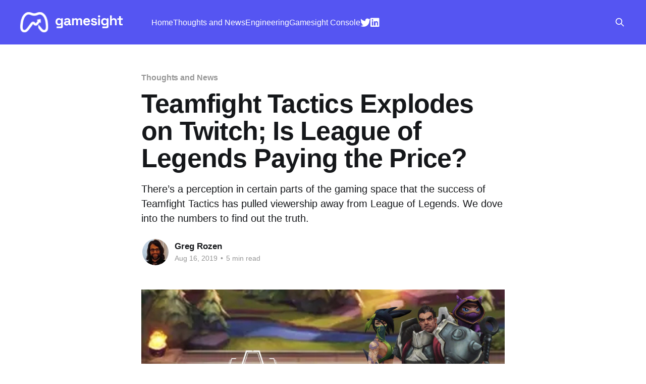

--- FILE ---
content_type: text/html; charset=utf-8
request_url: https://blog.gamesight.io/tftvslol/
body_size: 158959
content:
<!DOCTYPE html>
<html lang="en">
<head>

    <title>Teamfight vs. League: Riot Dominates Twitch</title>
    <meta charset="utf-8" />
    <meta http-equiv="X-UA-Compatible" content="IE=edge" />
    <meta name="HandheldFriendly" content="True" />
    <meta name="viewport" content="width=device-width, initial-scale=1.0" />

    <link rel="stylesheet" type="text/css" href="/assets/built/screen.css?v=39f1cda6f5" />

    <meta name="description" content="There’s a perception in certain parts of the gaming space that the success of Teamfight Tactics has pulled viewership away from League of Legends. We dove into the numbers to find out the truth." />
    <link rel="icon" href="https://blog.gamesight.io/content/images/size/w256h256/format/png/2024/01/Group-1--9-.svg" type="image/png" />
    <link rel="canonical" href="https://blog.gamesight.io/tftvslol/" />
    <meta name="referrer" content="no-referrer-when-downgrade" />
    <link rel="amphtml" href="https://blog.gamesight.io/tftvslol/amp/" />
    
    <meta property="og:site_name" content="Gamesight Blog" />
    <meta property="og:type" content="article" />
    <meta property="og:title" content="Teamfight vs. League: Riot Dominates Twitch" />
    <meta property="og:description" content="There’s a perception in certain parts of the gaming space that the success of Teamfight Tactics has pulled viewership away from League of Legends. We dove into the numbers to find out the truth." />
    <meta property="og:url" content="https://blog.gamesight.io/tftvslol/" />
    <meta property="og:image" content="https://blog.gamesight.io/content/images/2019/08/teamfight-tactics-champion-synergies-guide--1-.jpg" />
    <meta property="article:published_time" content="2019-08-16T18:44:02.000Z" />
    <meta property="article:modified_time" content="2019-08-30T17:53:28.000Z" />
    <meta property="article:tag" content="Thoughts and News" />
    
    <meta name="twitter:card" content="summary_large_image" />
    <meta name="twitter:title" content="Teamfight vs. League: Riot Dominates Twitch" />
    <meta name="twitter:description" content="There’s a perception in certain parts of the gaming space that the success of Teamfight Tactics has pulled viewership away from League of Legends. We dove into the numbers to find out the truth." />
    <meta name="twitter:url" content="https://blog.gamesight.io/tftvslol/" />
    <meta name="twitter:image" content="https://blog.gamesight.io/content/images/2019/08/teamfight-tactics-champion-synergies-guide--1-.jpg" />
    <meta name="twitter:label1" content="Written by" />
    <meta name="twitter:data1" content="Greg Rozen" />
    <meta name="twitter:label2" content="Filed under" />
    <meta name="twitter:data2" content="Thoughts and News" />
    <meta name="twitter:site" content="@gamesight" />
    <meta property="og:image:width" content="1600" />
    <meta property="og:image:height" content="900" />
    
    <script type="application/ld+json">
{
    "@context": "https://schema.org",
    "@type": "Article",
    "publisher": {
        "@type": "Organization",
        "name": "Gamesight Blog",
        "url": "https://blog.gamesight.io/",
        "logo": {
            "@type": "ImageObject",
            "url": "https://blog.gamesight.io/content/images/2024/01/Group-3.svg"
        }
    },
    "author": {
        "@type": "Person",
        "name": "Greg Rozen",
        "image": {
            "@type": "ImageObject",
            "url": "https://blog.gamesight.io/content/images/2019/02/IMG_2984.jpeg",
            "width": 261,
            "height": 261
        },
        "url": "https://blog.gamesight.io/author/greg/",
        "sameAs": []
    },
    "headline": "Teamfight vs. League: Riot Dominates Twitch",
    "url": "https://blog.gamesight.io/tftvslol/",
    "datePublished": "2019-08-16T18:44:02.000Z",
    "dateModified": "2019-08-30T17:53:28.000Z",
    "image": {
        "@type": "ImageObject",
        "url": "https://blog.gamesight.io/content/images/2019/08/teamfight-tactics-champion-synergies-guide--1-.jpg",
        "width": 1600,
        "height": 900
    },
    "keywords": "Thoughts and News",
    "description": "There’s a perception in certain parts of the gaming space that the success of Teamfight Tactics has pulled viewership away from League of Legends. We dove into the numbers to find out the truth.",
    "mainEntityOfPage": {
        "@type": "WebPage",
        "@id": "https://blog.gamesight.io/"
    }
}
    </script>

    <meta name="generator" content="Ghost 5.33" />
    <link rel="alternate" type="application/rss+xml" title="Gamesight Blog" href="https://blog.gamesight.io/rss/" />
    
    <script defer src="https://cdn.jsdelivr.net/ghost/sodo-search@~1.1/umd/sodo-search.min.js" data-key="18829352bf3b80afe7c4b308a9" data-styles="https://cdn.jsdelivr.net/ghost/sodo-search@~1.1/umd/main.css" data-sodo-search="https://blog.gamesight.io/" crossorigin="anonymous"></script>
    <link href="https://blog.gamesight.io/webmentions/receive/" rel="webmention" />
    <script defer src="/public/cards.min.js?v=39f1cda6f5"></script>
    <link rel="stylesheet" type="text/css" href="/public/cards.min.css?v=39f1cda6f5">
    <style>
 @media (prefers-color-scheme: dark) {
    .site-header-cover {
        opacity: 0.5 !important;
    }
 }
    .search-box {
        position: relative;
    }
    #search-field {
        border-radius: 2px;
        padding: 8px 15px;
        color: #fff;
        background-color: rgba(50,50,50,0.8);
        border: none;
    }
    #results {
        position: absolute;
        background: #333;
        width: 400px;
        right: 0;
    }
    #results .post-card-title {
        font-size: 1em;
        text-align: left;
        display: block;
        margin: 0;
        padding: 8px 15px;
    }
    #results .post-card-title:hover, #results .post-card-title:focus {
        background: #111;
        outline: none;
    }
    .kg-image-card img {
        width: 100%
    }
</style>

<!-- Global site tag (gtag.js) - Google Analytics -->
<script async src="https://www.googletagmanager.com/gtag/js?id=UA-73740021-10"></script>
<script>
  window.dataLayer = window.dataLayer || [];
  function gtag(){dataLayer.push(arguments);}
  gtag('js', new Date());

  gtag('config', 'UA-73740021-10');
</script>

<link rel="stylesheet" href="https://cdnjs.cloudflare.com/ajax/libs/font-awesome/6.2.0/css/brands.min.css" integrity="sha512-+oRH6u1nDGSm3hH8poU85YFIVTdSnS2f+texdPGrURaJh8hzmhMiZrQth6l56P4ZQmxeZzd2DqVEMqQoJ8J89A==" crossorigin="anonymous" referrerpolicy="no-referrer" />

<style>
    .gh-head-menu .nav-twitter a,
    .gh-head-menu .nav-linkedin a {
        font-size: 0 !important;
    }

    .gh-head-menu .nav-twitter a::before,
    .gh-head-menu .nav-linkedin a::before {
        font-family: "Font Awesome 6 Brands";
        display: inline-block;
        font-size: 20px;
        font-style: normal;
        font-weight: normal;
        font-variant: normal;
        text-rendering: auto;
        -webkit-font-smoothing: antialiased;
    }

    .gh-head-menu .nav-twitter a::before {content: "\f099"}
    .gh-head-menu .nav-linkedin a::before {content: "\f08c"}
</style>

<style>:root {--ghost-accent-color: #5555F2;}</style>

</head>
<body class="post-template tag-thoughts-and-news is-head-left-logo has-sans-body has-cover">
<div class="viewport">

    <header id="gh-head" class="gh-head outer">
        <div class="gh-head-inner inner">
            <div class="gh-head-brand">
                <a class="gh-head-logo" href="https://blog.gamesight.io">
                        <img src="https://blog.gamesight.io/content/images/2024/01/Group-3.svg" alt="Gamesight Blog">
                </a>
                <button class="gh-search gh-icon-btn" data-ghost-search><svg xmlns="http://www.w3.org/2000/svg" fill="none" viewBox="0 0 24 24" stroke="currentColor" stroke-width="2" width="20" height="20"><path stroke-linecap="round" stroke-linejoin="round" d="M21 21l-6-6m2-5a7 7 0 11-14 0 7 7 0 0114 0z"></path></svg></button>
                <button class="gh-burger"></button>
            </div>

            <nav class="gh-head-menu">
                <ul class="nav">
    <li class="nav-home"><a href="https://blog.gamesight.io/">Home</a></li>
    <li class="nav-thoughts-and-news"><a href="https://blog.gamesight.io/tag/thoughts-and-news/">Thoughts and News</a></li>
    <li class="nav-engineering"><a href="https://blog.gamesight.io/tag/engineering/">Engineering</a></li>
    <li class="nav-gamesight-console"><a href="https://gamesight.io/">Gamesight Console</a></li>
    <li class="nav-twitter"><a href="https://twitter.com/gamesight">Twitter</a></li>
    <li class="nav-linkedin"><a href="https://www.linkedin.com/company/gamesight/">LinkedIn</a></li>
</ul>

            </nav>

            <div class="gh-head-actions">
                        <button class="gh-search gh-icon-btn" data-ghost-search><svg xmlns="http://www.w3.org/2000/svg" fill="none" viewBox="0 0 24 24" stroke="currentColor" stroke-width="2" width="20" height="20"><path stroke-linecap="round" stroke-linejoin="round" d="M21 21l-6-6m2-5a7 7 0 11-14 0 7 7 0 0114 0z"></path></svg></button>
            </div>
        </div>
    </header>

    <div class="site-content">
        



<main id="site-main" class="site-main">
<article class="article post tag-thoughts-and-news image-small">

    <header class="article-header gh-canvas">

        <div class="article-tag post-card-tags">
                <span class="post-card-primary-tag">
                    <a href="/tag/thoughts-and-news/">Thoughts and News</a>
                </span>
        </div>

        <h1 class="article-title">Teamfight Tactics Explodes on Twitch; Is League of Legends Paying the Price?</h1>

            <p class="article-excerpt">There’s a perception in certain parts of the gaming space that the success of Teamfight Tactics has pulled viewership away from League of Legends. We dove into the numbers to find out the truth.</p>

        <div class="article-byline">
        <section class="article-byline-content">

            <ul class="author-list">
                <li class="author-list-item">
                    <a href="/author/greg/" class="author-avatar">
                        <img class="author-profile-image" src="/content/images/size/w100/2019/02/IMG_2984.jpeg" alt="Greg Rozen" />
                    </a>
                </li>
            </ul>

            <div class="article-byline-meta">
                <h4 class="author-name"><a href="/author/greg/">Greg Rozen</a></h4>
                <div class="byline-meta-content">
                    <time class="byline-meta-date" datetime="2019-08-16">Aug 16, 2019</time>
                        <span class="byline-reading-time"><span class="bull">&bull;</span> 5 min read</span>
                </div>
            </div>

        </section>
        </div>

            <figure class="article-image">
                <img
                    srcset="/content/images/size/w300/2019/08/teamfight-tactics-champion-synergies-guide--1-.jpg 300w,
                            /content/images/size/w600/2019/08/teamfight-tactics-champion-synergies-guide--1-.jpg 600w,
                            /content/images/size/w1000/2019/08/teamfight-tactics-champion-synergies-guide--1-.jpg 1000w,
                            /content/images/size/w2000/2019/08/teamfight-tactics-champion-synergies-guide--1-.jpg 2000w"
                    sizes="(min-width: 1400px) 1400px, 92vw"
                    src="/content/images/size/w2000/2019/08/teamfight-tactics-champion-synergies-guide--1-.jpg"
                    alt="Teamfight Tactics Explodes on Twitch; Is League of Legends Paying the Price?"
                />
            </figure>

    </header>

    <section class="gh-content gh-canvas">
        <p>There’s a perception in certain parts of the gaming space that the success of <em>Teamfight Tactics</em> has pulled viewership away from <em>League of Legends</em>. We dove into the numbers to find out the truth.</p><p>Riot Games is absolutely dominating the auto battler genre on Twitch. After the initial success of <em>Auto Chess</em>, the developer’s own entry into the space, <em>Teamfight Tactics</em>, first released into the <em>League of Legends</em> Public Beta Environment on June 16th. The auto battler quickly rose to the top of the streaming charts, becoming the top ranked game on the platform for the first time in only two days. Since its full public release on June 25th, it’s been the fourth most watched game on Twitch overall.</p><p><em>Teamfight Tactics</em> is unambiguously a <em>League of Legends</em> universe title. The teams of characters you assemble and place to compete in Riot’s auto battler are all champions from the latter MOBA, much in the same way that the original <em>Auto Chess</em> mod and then <em>Dota Underlords</em> leverage the <em>Dota 2 </em>IP. That relationship between the original titles and their auto battler offspring extends to the manner in which they become available, with <em>Tactics</em> and <em>Underlords</em> first becoming playable from within the game launchers of <em>LoL </em>and <em>Dota2,</em> respectively. The result is that, from the outside, it seems as if the communities of each game, the original MOBAs and the newer auto battlers, are one and the same. Which begs the question: is the success of <em>Teamfight Tactics</em> hurting <em>League of Legends</em>?</p><p>We wanted to know just how the release of <em>TFT</em> has impacted Riot’s overall success on Twitch, so we crunched the numbers. Let’s take a look at the result.<br></p><h3 id="change-in-riot-viewership">Change in Riot Viewership<br></h3><figure class="kg-card kg-image-card"><img src="[data-uri]" class="kg-image" alt loading="lazy"></figure><p>Above, you can see Riot’s total Twitch viewership since the beginning of the year. For our purposes, “total Twitch Viewership” is simply <em>League of Legends</em> and <em>Teamfight Tactics</em> viewership combined. This number is represented by the red line in the graph above, with the former title separated out in blue, and the latter in orange.</p><p>Since the release of <em>Teamfight Tactics</em> within the <em>League of Legends</em> Public Beta Environment on June 16th through July 24th, <strong>Riot’s total Twitch viewership increased by 36.9%</strong> compared to <em>LoL</em>’s average viewership over the year leading up to that point, meaning that over a third of their audience members were, on average, watching something else, or nothing at all, prior to the new title hitting the platform. So, overall, the answer to whether the release of <em>TFT </em>has increased the publisher’s overall Twitch presence is a resounding ‘yes.’ But that, of course, doesn’t tell the whole story.</p><p></p><h3 id="change-in-league-of-legends-viewership">Change in League of Legends Viewership</h3><figure class="kg-card kg-image-card"><img src="[data-uri]" class="kg-image" alt loading="lazy"></figure><p>From the beginning of the year through June 18th, <em>League of Legends</em> averaged over 3.2 million hours of viewership a day. From that point through July 25th, that number fell to just above 2.2 million hours, <strong>a decrease of 32.67%</strong>.</p><p>It’s interesting to note the fluctuations in the graph above. The two titles are constantly switching positions, with one typically rising as the other falls, and while those increases and decreases in viewership can be quite extreme, Riot’s overall viewership remains much more stable, comparatively. This indicates a real relationship between the games wherein they share significant viewership, and many audience members are directly moving from one game to the other, back and forth.</p><p>It’s also important to note that <em>League of Legends</em> remains, on average, one of the top three games in streaming almost every week, so while a one-third decrease in viewership is indeed significant, the title’s community isn’t in any sort of critical danger. And, really, for a better look at how these two communities interact, we don’t just need to look at viewers…<br></p><h3 id="top-league-of-legends-streamers">Top League of Legends Streamers<br></h3><p>We took a look at the top 50 performing streamers for <em>League of Legend </em>prior to <em>Teamfight Tactics</em> being released to see how the latter impacted them and what they were playing. <strong>Of that 50, only five haven’t streamed <em>TFT</em> at all</strong> <strong>– including <em>LoL's </em>biggest streamer, <a href="https://www.twitch.tv/loltyler1">loltyler1</a>.</strong> Eighteen of those creators have averaged more time streaming <em>TFT</em> than <em>LoL</em>, <strong>leaving 32 creators, <strong>such as <a href="https://www.twitch.tv/scarra">Scarra</a> and <a href="https://www.twitch.tv/rakin">Rakin</a></strong>, that remain primarily <em>League of Legends</em> players</strong>. That means that <strong>36% of <em>League’s </em>top streamers have transitioned</strong> into primarily playing Riot’s auto battler. </p><h3 id="top-teamfight-tactics-streamers">Top Teamfight Tactics Streamers</h3><p>So, where are the top creators for <em>Teamfight Tactics</em> coming from? Indeed, <strong>there are more former <em>LoL</em> streamers among the top 50, but they comprise only 38% of that list</strong>. The rest is made up of pure variety streamers, Hearthstone players, and auto chess competitors. </p><p>Auto Chess is the most interesting of the bunch, as, if you look at the top 50 creators playing that game prior to the release of <em>TFT</em>, you’ll find that <strong>27 of them, more than half, have now transitioned into primarily streaming the latter (including<a href="https://www.twitch.tv/dingception"> dingception</a>, <a href="https://www.twitch.tv/itshafu">itsHafu</a>, and <a href="https://www.twitch.tv/becca">Becca</a>)</strong>. Importantly, <em>Auto Chess</em> has undergone a transition of its own, focusing on its own original mobile title as the other developers have all come to the party with their own PC auto battlers. That’s why, beyond the additional former top creators for the game that have moved on to <em>Dota 2</em> or <em>Dota Underlords</em>, only three of the original top 50 creators remain as Auto Chess streamers. </p><p><strong>Thirteen of the top 50 <em>Teamfight Tactics</em> creators, such as <a href="https://www.twitch.tv/dogdog">dogdog</a> and <a href="https://www.twitch.tv/tidesoftime">TidesofTime</a>, are former top contributors for <em>Auto Chess</em>,</strong> which really drives home just how much that community has taken to the newer title from Riot Games. The development of the myriad auto battlers now on the PC market was an attempt by every major player in the game to capture <em>Auto Chess</em>’s audience, knowing that the game mod built within <em>Dota 2</em> would only be the beginning for the new genre. In that context, Riot’s ability to capture so much of that community under its new umbrella is one of the more impressive signs of success for their game and its community.<br></p><h3 id="conclusions">Conclusions</h3><p>We began by asking the question as to whether the success of <em>Teamfight Tactics</em> has been a net positive for Riot Games, given its impact on the rest of the streaming space, and the answer has to be an emphatic yes. <em>League</em> has lost viewership, and some streamers have transitioned away from it as their primary title, but those reductions are far outweighed by the gains <em>Teamfight Tactics</em> has made. What’s more, while the latter has pulled top creators from <em>League of Legends</em>, it has also drawn in large numbers of streamers who were playing non-Riot titles, like <em>Auto Chess</em>, <em>Hearthstone</em>, and others. All of this together paints a picture of a developer/publisher reaching new heights on Twitch, with only more room to grow and succeed.<br></p><hr><p>For a complete breakdown of the most watched leagues, tournaments, and competitions on Twitch in the month of June, <a href="https://blog.gamesight.io/top-10-games-in-esports-june-2019/">click here</a>, and be sure to check out <a href="https://blog.gamesight.io/top5ontwitch-for-august-3rd-9th/">this week's #Top5OnTwitch</a>. Also follow us on <a href="https://twitter.com/gamesight_io">Twitter</a> and <a href="https://www.linkedin.com/company/gamesight">LinkedIn</a> for all the latest blogs, announcements, and game marketing news from the team at <a href="https://gsght.com/c/lDMLMz?ad_group=tftvlol-08-2019">GAMESIGHT</a>!</p><p><em>Data pulls and reporting performed by Tim Smith on July 24, 2019</em></p>
    </section>


</article>
</main>




            <aside class="read-more-wrap outer">
                <div class="read-more inner">
                        
<article class="post-card post featured keep-ratio">

    <a class="post-card-image-link" href="/is-everyone-viewbotting/">

        <img class="post-card-image"
            srcset="/content/images/size/w300/2025/08/CAUGHT-VIEWBOTTING--1-.png 300w,
                    /content/images/size/w600/2025/08/CAUGHT-VIEWBOTTING--1-.png 600w,
                    /content/images/size/w1000/2025/08/CAUGHT-VIEWBOTTING--1-.png 1000w,
                    /content/images/size/w2000/2025/08/CAUGHT-VIEWBOTTING--1-.png 2000w"
            sizes="(max-width: 1000px) 400px, 800px"
            src="/content/images/size/w600/2025/08/CAUGHT-VIEWBOTTING--1-.png"
            alt="Viewbotting on Twitch: How Widespread Is It Really?"
            loading="lazy"
        />


    </a>

    <div class="post-card-content">

        <a class="post-card-content-link" href="/is-everyone-viewbotting/">
            <header class="post-card-header">
                <div class="post-card-tags">
                        <span class="post-card-featured"><svg width="16" height="17" viewBox="0 0 16 17" fill="none" xmlns="http://www.w3.org/2000/svg">
    <path d="M4.49365 4.58752C3.53115 6.03752 2.74365 7.70002 2.74365 9.25002C2.74365 10.6424 3.29678 11.9778 4.28134 12.9623C5.26591 13.9469 6.60127 14.5 7.99365 14.5C9.38604 14.5 10.7214 13.9469 11.706 12.9623C12.6905 11.9778 13.2437 10.6424 13.2437 9.25002C13.2437 6.00002 10.9937 3.50002 9.16865 1.68127L6.99365 6.25002L4.49365 4.58752Z" stroke="currentColor" stroke-width="2" stroke-linecap="round" stroke-linejoin="round"></path>
</svg> Featured</span>
                </div>
                <h2 class="post-card-title">
                    Viewbotting on Twitch: How Widespread Is It Really?
                </h2>
            </header>
                <div class="post-card-excerpt">Last week, Twitch’s new detection system for viewbotting went live. Most headlines stopped at the topline: “Twitch lost 20% of its viewership overnight.” That number is technically accurate, but incomplete.

When we dug deeper into the data, a more nuanced picture emerged...


What we measured

Instead of stopping at</div>
        </a>

        <footer class="post-card-meta">
            <time class="post-card-meta-date" datetime="2025-08-29">Aug 29, 2025</time>
                <span class="post-card-meta-length">2 min read</span>
        </footer>

    </div>

</article>
                        
<article class="post-card post keep-ratio">

    <a class="post-card-image-link" href="/strategic-events-guide/">

        <img class="post-card-image"
            srcset="/content/images/size/w300/2025/06/STRATEGIC-EVENTS--1-.png 300w,
                    /content/images/size/w600/2025/06/STRATEGIC-EVENTS--1-.png 600w,
                    /content/images/size/w1000/2025/06/STRATEGIC-EVENTS--1-.png 1000w,
                    /content/images/size/w2000/2025/06/STRATEGIC-EVENTS--1-.png 2000w"
            sizes="(max-width: 1000px) 400px, 800px"
            src="/content/images/size/w600/2025/06/STRATEGIC-EVENTS--1-.png"
            alt="Which Creator Event Is Right for Your Game’s Development Phase?"
            loading="lazy"
        />


    </a>

    <div class="post-card-content">

        <a class="post-card-content-link" href="/strategic-events-guide/">
            <header class="post-card-header">
                <div class="post-card-tags">
                </div>
                <h2 class="post-card-title">
                    Which Creator Event Is Right for Your Game’s Development Phase?
                </h2>
            </header>
                <div class="post-card-excerpt">Creators play a pivotal role across the entire game lifecycle, from providing early feedback and driving launch-day excitement to sustaining long-term community engagement. Choosing the wrong creators can undermine all of that. Using data to guide creator selection is just as important as choosing the right event format. But not</div>
        </a>

        <footer class="post-card-meta">
            <time class="post-card-meta-date" datetime="2025-06-09">Jun 9, 2025</time>
                <span class="post-card-meta-length">2 min read</span>
        </footer>

    </div>

</article>
                        
<article class="post-card post keep-ratio">

    <a class="post-card-image-link" href="/cost-aggregation/">

        <img class="post-card-image"
            srcset="/content/images/size/w300/2025/06/COST-AGGREGATION---GAMESIGHT.png 300w,
                    /content/images/size/w600/2025/06/COST-AGGREGATION---GAMESIGHT.png 600w,
                    /content/images/size/w1000/2025/06/COST-AGGREGATION---GAMESIGHT.png 1000w,
                    /content/images/size/w2000/2025/06/COST-AGGREGATION---GAMESIGHT.png 2000w"
            sizes="(max-width: 1000px) 400px, 800px"
            src="/content/images/size/w600/2025/06/COST-AGGREGATION---GAMESIGHT.png"
            alt="Blind Spending Is Killing Your ROAS – Here’s the Fix"
            loading="lazy"
        />


    </a>

    <div class="post-card-content">

        <a class="post-card-content-link" href="/cost-aggregation/">
            <header class="post-card-header">
                <div class="post-card-tags">
                </div>
                <h2 class="post-card-title">
                    Blind Spending Is Killing Your ROAS – Here’s the Fix
                </h2>
            </header>
                <div class="post-card-excerpt">You cannot measure what you cannot see. Cost aggregation is the core of Gamesight’s Marketing Intelligence Hub and is critical for measurement, along with attribution and incrementality.

It gives you the financial clarity needed to make smart decisions across the entire game lifecycle. From early awareness campaigns to launch,</div>
        </a>

        <footer class="post-card-meta">
            <time class="post-card-meta-date" datetime="2025-06-06">Jun 6, 2025</time>
                <span class="post-card-meta-length">2 min read</span>
        </footer>

    </div>

</article>
                </div>
            </aside>



    </div>

    <footer class="site-footer outer">
        <div class="inner">
            <section class="copyright"><a href="https://blog.gamesight.io">Gamesight Blog</a> &copy; 2026</section>
            <nav class="site-footer-nav">
                
            </nav>
            <div><a href="https://ghost.org/" target="_blank" rel="noopener">Powered by Ghost</a></div>
        </div>
    </footer>

</div>


<script
    src="https://code.jquery.com/jquery-3.5.1.min.js"
    integrity="sha256-9/aliU8dGd2tb6OSsuzixeV4y/faTqgFtohetphbbj0="
    crossorigin="anonymous">
</script>
<script src="/assets/built/casper.js?v=39f1cda6f5"></script>
<script>
$(document).ready(function () {
    // Mobile Menu Trigger
    $('.gh-burger').click(function () {
        $('body').toggleClass('gh-head-open');
    });
    // FitVids - Makes video embeds responsive
    $(".gh-content").fitVids();
});
</script>

<script>
  window.intercomSettings = {
    app_id: "sdhajc9t"
  };
</script>

<script>
(function(){var w=window;var ic=w.Intercom;if(typeof ic==="function"){ic('reattach_activator');ic('update',w.intercomSettings);}else{var d=document;var i=function(){i.c(arguments);};i.q=[];i.c=function(args){i.q.push(args);};w.Intercom=i;var l=function(){var s=d.createElement('script');s.type='text/javascript';s.async=true;s.src='https://widget.intercom.io/widget/sdhajc9t';var x=d.getElementsByTagName('script')[0];x.parentNode.insertBefore(s,x);};if(w.attachEvent){w.attachEvent('onload',l);}else{w.addEventListener('load',l,false);}}})();
</script>

</body>
</html>


--- FILE ---
content_type: image/svg+xml
request_url: https://blog.gamesight.io/content/images/2024/01/Group-3.svg
body_size: 11039
content:
<svg width="337" height="66" viewBox="0 0 337 66" fill="none" xmlns="http://www.w3.org/2000/svg" xmlns:xlink="http://www.w3.org/1999/xlink">
<path d="M115.891 31.7489V31.0143C115.891 28.6268 116.366 26.5913 117.314 24.9078C118.263 23.1937 119.517 21.8929 121.078 21.0052C122.669 20.087 124.397 19.6278 126.264 19.6278C128.344 19.6278 129.92 19.9951 130.991 20.7297C132.062 21.4643 132.842 22.2296 133.331 23.0254H134.158V20.2706H139.848V47.0838C139.848 48.6449 139.39 49.8845 138.472 50.8028C137.554 51.7516 136.33 52.2261 134.8 52.2261H119.563V47.1756H132.781C133.637 47.1756 134.066 46.7165 134.066 45.7983V39.8755H133.24C132.934 40.3652 132.505 40.8703 131.955 41.3906C131.404 41.8803 130.67 42.2936 129.752 42.6303C128.834 42.967 127.671 43.1353 126.264 43.1353C124.397 43.1353 122.669 42.6915 121.078 41.8038C119.517 40.8856 118.263 39.5847 117.314 37.9012C116.366 36.1871 115.891 34.1363 115.891 31.7489ZM127.916 38.0849C129.69 38.0849 131.174 37.5186 132.368 36.3861C133.561 35.2536 134.158 33.6619 134.158 31.6111V31.152C134.158 29.0706 133.561 27.479 132.368 26.377C131.205 25.2445 129.721 24.6783 127.916 24.6783C126.141 24.6783 124.657 25.2445 123.464 26.377C122.271 27.479 121.674 29.0706 121.674 31.152V31.6111C121.674 33.6619 122.271 35.2536 123.464 36.3861C124.657 37.5186 126.141 38.0849 127.916 38.0849ZM151.95 43.6863C150.329 43.6863 148.875 43.4108 147.59 42.8598C146.305 42.2783 145.28 41.4518 144.515 40.3805C143.781 39.2786 143.414 37.9471 143.414 36.3861C143.414 34.825 143.781 33.5242 144.515 32.4835C145.28 31.4122 146.321 30.6163 147.636 30.096C148.982 29.545 150.512 29.2696 152.226 29.2696H158.467V27.984C158.467 26.9127 158.131 26.0403 157.458 25.367C156.784 24.663 155.714 24.311 154.245 24.311C152.807 24.311 151.736 24.6477 151.032 25.321C150.329 25.9638 149.87 26.8056 149.656 27.8463L144.332 26.0557C144.699 24.8925 145.28 23.8365 146.076 22.8877C146.902 21.9082 147.988 21.1277 149.334 20.5461C150.711 19.9339 152.379 19.6278 154.337 19.6278C157.335 19.6278 159.706 20.3777 161.45 21.8776C163.194 23.3774 164.066 25.5506 164.066 28.3972V36.8911C164.066 37.8094 164.495 38.2685 165.351 38.2685H167.187V43.0435H163.332C162.2 43.0435 161.267 42.768 160.533 42.217C159.798 41.6661 159.431 40.9315 159.431 40.0132V39.9673H158.559C158.437 40.3346 158.161 40.8243 157.733 41.4365C157.305 42.0181 156.632 42.5384 155.714 42.9976C154.796 43.4567 153.541 43.6863 151.95 43.6863ZM152.96 39.0031C154.582 39.0031 155.897 38.5593 156.907 37.6716C157.947 36.7534 158.467 35.5443 158.467 34.0445V33.5854H152.639C151.568 33.5854 150.726 33.815 150.114 34.2741C149.503 34.7332 149.197 35.376 149.197 36.2024C149.197 37.0289 149.518 37.7023 150.16 38.2226C150.803 38.743 151.736 39.0031 152.96 39.0031ZM170.038 43.0435V20.2706H175.729V22.7499H176.555C176.953 21.9847 177.611 21.3266 178.529 20.7757C179.447 20.1941 180.655 19.9033 182.155 19.9033C183.776 19.9033 185.077 20.2247 186.056 20.8675C187.035 21.4797 187.784 22.2908 188.304 23.3009H189.131C189.651 22.3214 190.385 21.5103 191.334 20.8675C192.282 20.2247 193.628 19.9033 195.372 19.9033C196.78 19.9033 198.049 20.2094 199.182 20.8216C200.344 21.4031 201.262 22.3061 201.935 23.5304C202.639 24.7242 202.991 26.2393 202.991 28.0758V43.0435H197.208V28.489C197.208 27.2341 196.887 26.3005 196.244 25.6883C195.602 25.0456 194.699 24.7242 193.536 24.7242C192.221 24.7242 191.196 25.1527 190.462 26.0097C189.758 26.8362 189.406 28.0299 189.406 29.591V43.0435H183.623V28.489C183.623 27.2341 183.302 26.3005 182.659 25.6883C182.017 25.0456 181.114 24.7242 179.952 24.7242C178.636 24.7242 177.611 25.1527 176.877 26.0097C176.173 26.8362 175.821 28.0299 175.821 29.591V43.0435H170.038ZM218.206 43.6863C215.942 43.6863 213.938 43.2118 212.194 42.263C210.48 41.2835 209.134 39.9214 208.155 38.1767C207.206 36.4014 206.732 34.32 206.732 31.9325V31.3816C206.732 28.9941 207.206 26.928 208.155 25.1833C209.103 23.408 210.434 22.0459 212.148 21.097C213.861 20.1176 215.85 19.6278 218.114 19.6278C220.348 19.6278 222.29 20.1329 223.943 21.143C225.595 22.1224 226.88 23.4998 227.798 25.2751C228.716 27.0198 229.175 29.0553 229.175 31.3816V33.3558H212.607C212.668 34.9169 213.249 36.1871 214.351 37.1666C215.452 38.1461 216.798 38.6358 218.389 38.6358C220.011 38.6358 221.204 38.2838 221.969 37.5798C222.734 36.8758 223.315 36.0953 223.713 35.2383L228.44 37.7176C228.012 38.5134 227.385 39.3857 226.559 40.3346C225.763 41.2529 224.692 42.0487 223.346 42.7221C222 43.3649 220.286 43.6863 218.206 43.6863ZM212.653 29.04H223.3C223.178 27.7238 222.642 26.6678 221.694 25.872C220.776 25.0762 219.567 24.6783 218.068 24.6783C216.508 24.6783 215.269 25.0762 214.351 25.872C213.433 26.6678 212.867 27.7238 212.653 29.04ZM242.399 43.6863C239.431 43.6863 236.999 43.0435 235.102 41.7579C233.205 40.4723 232.057 38.6358 231.66 36.2483L236.983 34.871C237.198 35.9423 237.549 36.784 238.039 37.3962C238.559 38.0083 239.186 38.4522 239.921 38.7276C240.685 38.9725 241.512 39.095 242.399 39.095C243.745 39.095 244.74 38.8654 245.382 38.4063C246.025 37.9165 246.346 37.3196 246.346 36.6156C246.346 35.9116 246.04 35.376 245.428 35.0087C244.816 34.6108 243.837 34.2894 242.491 34.0445L241.206 33.815C239.615 33.5089 238.161 33.0956 236.846 32.5753C235.53 32.0243 234.474 31.2744 233.679 30.3256C232.883 29.3767 232.486 28.1523 232.486 26.6525C232.486 24.3875 233.312 22.6581 234.964 21.4643C236.616 20.24 238.789 19.6278 241.481 19.6278C244.021 19.6278 246.132 20.1941 247.814 21.3266C249.497 22.4591 250.599 23.9437 251.119 25.7802L245.749 27.433C245.504 26.2699 245 25.4435 244.235 24.9537C243.5 24.464 242.582 24.2191 241.481 24.2191C240.38 24.2191 239.538 24.4181 238.957 24.816C238.375 25.1833 238.085 25.7037 238.085 26.377C238.085 27.1117 238.391 27.6626 239.003 28.0299C239.615 28.3666 240.441 28.6268 241.481 28.8104L242.766 29.04C244.479 29.3461 246.025 29.7593 247.401 30.2797C248.809 30.7694 249.91 31.4887 250.706 32.4376C251.532 33.3558 251.945 34.6108 251.945 36.2024C251.945 38.5899 251.073 40.4417 249.329 41.7579C247.616 43.0435 245.306 43.6863 242.399 43.6863ZM255.636 43.0435V20.2706H261.418V43.0435H255.636ZM258.527 17.6077C257.487 17.6077 256.599 17.271 255.865 16.5976C255.161 15.9242 254.81 15.0365 254.81 13.9346C254.81 12.8327 255.161 11.945 255.865 11.2717C256.599 10.5983 257.487 10.2616 258.527 10.2616C259.598 10.2616 260.485 10.5983 261.189 11.2717C261.893 11.945 262.244 12.8327 262.244 13.9346C262.244 15.0365 261.893 15.9242 261.189 16.5976C260.485 17.271 259.598 17.6077 258.527 17.6077ZM265.348 31.7489V31.0143C265.348 28.6268 265.822 26.5913 266.771 24.9078C267.719 23.1937 268.974 21.8929 270.534 21.0052C272.125 20.087 273.854 19.6278 275.72 19.6278C277.801 19.6278 279.377 19.9951 280.447 20.7297C281.518 21.4643 282.298 22.2296 282.788 23.0254H283.614V20.2706H289.305V47.0838C289.305 48.6449 288.846 49.8845 287.928 50.8028C287.01 51.7516 285.786 52.2261 284.257 52.2261H269.02V47.1756H282.237C283.094 47.1756 283.522 46.7165 283.522 45.7983V39.8755H282.696C282.39 40.3652 281.962 40.8703 281.411 41.3906C280.86 41.8803 280.126 42.2936 279.208 42.6303C278.29 42.967 277.128 43.1353 275.72 43.1353C273.854 43.1353 272.125 42.6915 270.534 41.8038C268.974 40.8856 267.719 39.5847 266.771 37.9012C265.822 36.1871 265.348 34.1363 265.348 31.7489ZM277.372 38.0849C279.147 38.0849 280.631 37.5186 281.824 36.3861C283.017 35.2536 283.614 33.6619 283.614 31.6111V31.152C283.614 29.0706 283.017 27.479 281.824 26.377C280.662 25.2445 279.178 24.6783 277.372 24.6783C275.598 24.6783 274.114 25.2445 272.921 26.377C271.727 27.479 271.131 29.0706 271.131 31.152V31.6111C271.131 33.6619 271.727 35.2536 272.921 36.3861C274.114 37.5186 275.598 38.0849 277.372 38.0849ZM294.339 43.0435V10.9043H300.122V23.0713H300.948C301.193 22.5816 301.575 22.0918 302.095 21.6021C302.615 21.1123 303.304 20.7144 304.161 20.4083C305.048 20.0717 306.165 19.9033 307.511 19.9033C309.285 19.9033 310.831 20.3165 312.146 21.143C313.492 21.9388 314.533 23.056 315.267 24.4946C316.001 25.9026 316.368 27.5555 316.368 29.4532V43.0435H310.586V29.9123C310.586 28.1983 310.157 26.9127 309.301 26.0557C308.475 25.1986 307.281 24.7701 305.721 24.7701C303.946 24.7701 302.57 25.367 301.59 26.5607C300.611 27.7238 300.122 29.3614 300.122 31.4734V43.0435H294.339ZM329.336 43.0435C327.836 43.0435 326.613 42.5843 325.664 41.6661C324.746 40.7172 324.287 39.4623 324.287 37.9012V25.0456H318.596V20.2706H324.287V13.2H330.07V20.2706H336.312V25.0456H330.07V36.8911C330.07 37.8094 330.498 38.2685 331.355 38.2685H335.761V43.0435H329.336Z" fill="white"/>
<mask id="mask0_16_3" style="mask-type:alpha" maskUnits="userSpaceOnUse" x="0" y="0" width="92" height="66">
<path d="M91.7891 0H0V66H91.7891V0Z" fill="url(#pattern0)"/>
</mask>
<g mask="url(#mask0_16_3)">
<rect x="-61.2857" y="-40.0714" width="169.714" height="146.143" fill="white"/>
</g>
<defs>
<pattern id="pattern0" patternContentUnits="objectBoundingBox" width="1" height="1">
<use xlink:href="#image0_16_3" transform="matrix(0.003125 0 0 0.00434783 -0.0015625 0)"/>
</pattern>
<image id="image0_16_3" width="321" height="230" xlink:href="[data-uri]"/>
</defs>
</svg>
